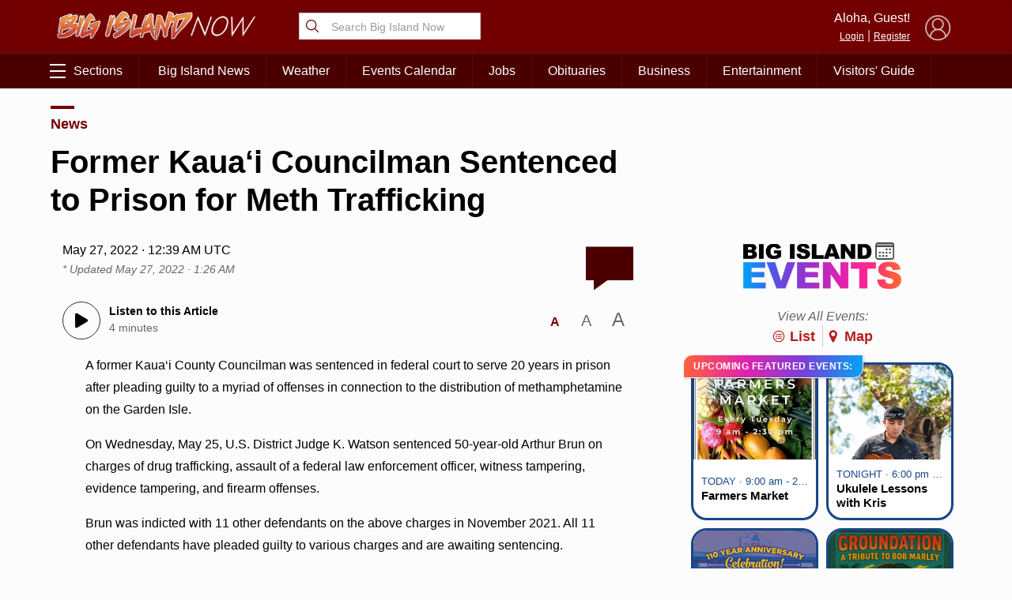

--- FILE ---
content_type: text/html; charset=UTF-8
request_url: https://bigislandnow.com/wp-admin/admin-ajax.php
body_size: -167
content:
{"count":"0","postid":"308389"}

--- FILE ---
content_type: text/html; charset=utf-8
request_url: https://www.google.com/recaptcha/api2/aframe
body_size: 265
content:
<!DOCTYPE HTML><html><head><meta http-equiv="content-type" content="text/html; charset=UTF-8"></head><body><script nonce="y7eDl5Dc0wBtNh_f8rAUDQ">/** Anti-fraud and anti-abuse applications only. See google.com/recaptcha */ try{var clients={'sodar':'https://pagead2.googlesyndication.com/pagead/sodar?'};window.addEventListener("message",function(a){try{if(a.source===window.parent){var b=JSON.parse(a.data);var c=clients[b['id']];if(c){var d=document.createElement('img');d.src=c+b['params']+'&rc='+(localStorage.getItem("rc::a")?sessionStorage.getItem("rc::b"):"");window.document.body.appendChild(d);sessionStorage.setItem("rc::e",parseInt(sessionStorage.getItem("rc::e")||0)+1);localStorage.setItem("rc::h",'1768975007068');}}}catch(b){}});window.parent.postMessage("_grecaptcha_ready", "*");}catch(b){}</script></body></html>